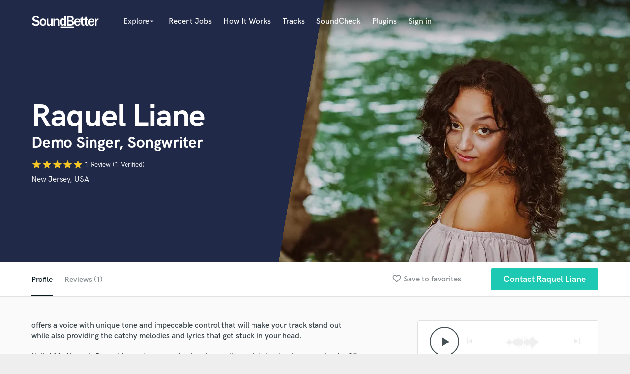

--- FILE ---
content_type: text/html; charset=utf-8
request_url: https://soundbetter.com/profiles/236885/schema_org?markup=product
body_size: 1096
content:
{"@context":"http://schema.org/","@type":"Product","image":"https://res.cloudinary.com/soundbetter/image/upload/c_fill,h_138,w_212/v1705034529/assets/photos/236885/sera_amor_look_back.jpg","name":"Raquel Liane","aggregateRating":{"@type":"AggregateRating","ratingValue":5.0,"reviewCount":1,"itemReviewed":"Raquel Liane"},"review":[{"@type":"Review","reviewRating":{"@type":"Rating","ratingValue":5.0,"worstRating":"1","bestRating":"5"},"author":{"@type":"Person","name":"Brian L."},"datePublished":"2024-01-12","reviewBody":"\"I listened to a LOT of voices on here before I found Raquel. She was exactly what I was looking for and it was a done deal when I checked her artist page on spotify. So much range! Raquel got right back to me, kept in touch during the process, checked in to make sure she was on the right track and delivered a perfect final product in just a few days. Highly recommend, her voice is gorgeous and work ethic is top notch!\""}],"description":"Hello! My Name is Raquel Liane. I am a professional recording artist that has been singing for 20 years and counting. My Musical Theatre background and classical training allows me the flexibility to cross over into different styles and genres as well as developing a voice or character for whatever the project calls for. I love to get creative with harmonies and have a very good ear. My professional wedding/corporate events singer experience ensures that you are working with a hardworking commercial singer with a crisp top 40 sound. While having experience testing my music and talent busking in the New York City subway lines, I have gained knowledge of what the average daily consumer responds well to and am confident I can bring a solid artistic track packed with emotion that will feed the soul while being easily digestible and enjoyable. Check out my EP Finding Love In Real Time on all streaming platforms and explore my writing style. Book me for top liner work, lyrics, vocal production, or vocals for your next demo!"}

--- FILE ---
content_type: text/html; charset=utf-8
request_url: https://www.google.com/recaptcha/api2/anchor?ar=1&k=6Ldz1-ISAAAAAC-cNJnj4siHO0Gswu3die0mxASV&co=aHR0cHM6Ly9zb3VuZGJldHRlci5jb206NDQz&hl=en&v=PoyoqOPhxBO7pBk68S4YbpHZ&size=normal&anchor-ms=20000&execute-ms=30000&cb=4x8f9b8zem3n
body_size: 49435
content:
<!DOCTYPE HTML><html dir="ltr" lang="en"><head><meta http-equiv="Content-Type" content="text/html; charset=UTF-8">
<meta http-equiv="X-UA-Compatible" content="IE=edge">
<title>reCAPTCHA</title>
<style type="text/css">
/* cyrillic-ext */
@font-face {
  font-family: 'Roboto';
  font-style: normal;
  font-weight: 400;
  font-stretch: 100%;
  src: url(//fonts.gstatic.com/s/roboto/v48/KFO7CnqEu92Fr1ME7kSn66aGLdTylUAMa3GUBHMdazTgWw.woff2) format('woff2');
  unicode-range: U+0460-052F, U+1C80-1C8A, U+20B4, U+2DE0-2DFF, U+A640-A69F, U+FE2E-FE2F;
}
/* cyrillic */
@font-face {
  font-family: 'Roboto';
  font-style: normal;
  font-weight: 400;
  font-stretch: 100%;
  src: url(//fonts.gstatic.com/s/roboto/v48/KFO7CnqEu92Fr1ME7kSn66aGLdTylUAMa3iUBHMdazTgWw.woff2) format('woff2');
  unicode-range: U+0301, U+0400-045F, U+0490-0491, U+04B0-04B1, U+2116;
}
/* greek-ext */
@font-face {
  font-family: 'Roboto';
  font-style: normal;
  font-weight: 400;
  font-stretch: 100%;
  src: url(//fonts.gstatic.com/s/roboto/v48/KFO7CnqEu92Fr1ME7kSn66aGLdTylUAMa3CUBHMdazTgWw.woff2) format('woff2');
  unicode-range: U+1F00-1FFF;
}
/* greek */
@font-face {
  font-family: 'Roboto';
  font-style: normal;
  font-weight: 400;
  font-stretch: 100%;
  src: url(//fonts.gstatic.com/s/roboto/v48/KFO7CnqEu92Fr1ME7kSn66aGLdTylUAMa3-UBHMdazTgWw.woff2) format('woff2');
  unicode-range: U+0370-0377, U+037A-037F, U+0384-038A, U+038C, U+038E-03A1, U+03A3-03FF;
}
/* math */
@font-face {
  font-family: 'Roboto';
  font-style: normal;
  font-weight: 400;
  font-stretch: 100%;
  src: url(//fonts.gstatic.com/s/roboto/v48/KFO7CnqEu92Fr1ME7kSn66aGLdTylUAMawCUBHMdazTgWw.woff2) format('woff2');
  unicode-range: U+0302-0303, U+0305, U+0307-0308, U+0310, U+0312, U+0315, U+031A, U+0326-0327, U+032C, U+032F-0330, U+0332-0333, U+0338, U+033A, U+0346, U+034D, U+0391-03A1, U+03A3-03A9, U+03B1-03C9, U+03D1, U+03D5-03D6, U+03F0-03F1, U+03F4-03F5, U+2016-2017, U+2034-2038, U+203C, U+2040, U+2043, U+2047, U+2050, U+2057, U+205F, U+2070-2071, U+2074-208E, U+2090-209C, U+20D0-20DC, U+20E1, U+20E5-20EF, U+2100-2112, U+2114-2115, U+2117-2121, U+2123-214F, U+2190, U+2192, U+2194-21AE, U+21B0-21E5, U+21F1-21F2, U+21F4-2211, U+2213-2214, U+2216-22FF, U+2308-230B, U+2310, U+2319, U+231C-2321, U+2336-237A, U+237C, U+2395, U+239B-23B7, U+23D0, U+23DC-23E1, U+2474-2475, U+25AF, U+25B3, U+25B7, U+25BD, U+25C1, U+25CA, U+25CC, U+25FB, U+266D-266F, U+27C0-27FF, U+2900-2AFF, U+2B0E-2B11, U+2B30-2B4C, U+2BFE, U+3030, U+FF5B, U+FF5D, U+1D400-1D7FF, U+1EE00-1EEFF;
}
/* symbols */
@font-face {
  font-family: 'Roboto';
  font-style: normal;
  font-weight: 400;
  font-stretch: 100%;
  src: url(//fonts.gstatic.com/s/roboto/v48/KFO7CnqEu92Fr1ME7kSn66aGLdTylUAMaxKUBHMdazTgWw.woff2) format('woff2');
  unicode-range: U+0001-000C, U+000E-001F, U+007F-009F, U+20DD-20E0, U+20E2-20E4, U+2150-218F, U+2190, U+2192, U+2194-2199, U+21AF, U+21E6-21F0, U+21F3, U+2218-2219, U+2299, U+22C4-22C6, U+2300-243F, U+2440-244A, U+2460-24FF, U+25A0-27BF, U+2800-28FF, U+2921-2922, U+2981, U+29BF, U+29EB, U+2B00-2BFF, U+4DC0-4DFF, U+FFF9-FFFB, U+10140-1018E, U+10190-1019C, U+101A0, U+101D0-101FD, U+102E0-102FB, U+10E60-10E7E, U+1D2C0-1D2D3, U+1D2E0-1D37F, U+1F000-1F0FF, U+1F100-1F1AD, U+1F1E6-1F1FF, U+1F30D-1F30F, U+1F315, U+1F31C, U+1F31E, U+1F320-1F32C, U+1F336, U+1F378, U+1F37D, U+1F382, U+1F393-1F39F, U+1F3A7-1F3A8, U+1F3AC-1F3AF, U+1F3C2, U+1F3C4-1F3C6, U+1F3CA-1F3CE, U+1F3D4-1F3E0, U+1F3ED, U+1F3F1-1F3F3, U+1F3F5-1F3F7, U+1F408, U+1F415, U+1F41F, U+1F426, U+1F43F, U+1F441-1F442, U+1F444, U+1F446-1F449, U+1F44C-1F44E, U+1F453, U+1F46A, U+1F47D, U+1F4A3, U+1F4B0, U+1F4B3, U+1F4B9, U+1F4BB, U+1F4BF, U+1F4C8-1F4CB, U+1F4D6, U+1F4DA, U+1F4DF, U+1F4E3-1F4E6, U+1F4EA-1F4ED, U+1F4F7, U+1F4F9-1F4FB, U+1F4FD-1F4FE, U+1F503, U+1F507-1F50B, U+1F50D, U+1F512-1F513, U+1F53E-1F54A, U+1F54F-1F5FA, U+1F610, U+1F650-1F67F, U+1F687, U+1F68D, U+1F691, U+1F694, U+1F698, U+1F6AD, U+1F6B2, U+1F6B9-1F6BA, U+1F6BC, U+1F6C6-1F6CF, U+1F6D3-1F6D7, U+1F6E0-1F6EA, U+1F6F0-1F6F3, U+1F6F7-1F6FC, U+1F700-1F7FF, U+1F800-1F80B, U+1F810-1F847, U+1F850-1F859, U+1F860-1F887, U+1F890-1F8AD, U+1F8B0-1F8BB, U+1F8C0-1F8C1, U+1F900-1F90B, U+1F93B, U+1F946, U+1F984, U+1F996, U+1F9E9, U+1FA00-1FA6F, U+1FA70-1FA7C, U+1FA80-1FA89, U+1FA8F-1FAC6, U+1FACE-1FADC, U+1FADF-1FAE9, U+1FAF0-1FAF8, U+1FB00-1FBFF;
}
/* vietnamese */
@font-face {
  font-family: 'Roboto';
  font-style: normal;
  font-weight: 400;
  font-stretch: 100%;
  src: url(//fonts.gstatic.com/s/roboto/v48/KFO7CnqEu92Fr1ME7kSn66aGLdTylUAMa3OUBHMdazTgWw.woff2) format('woff2');
  unicode-range: U+0102-0103, U+0110-0111, U+0128-0129, U+0168-0169, U+01A0-01A1, U+01AF-01B0, U+0300-0301, U+0303-0304, U+0308-0309, U+0323, U+0329, U+1EA0-1EF9, U+20AB;
}
/* latin-ext */
@font-face {
  font-family: 'Roboto';
  font-style: normal;
  font-weight: 400;
  font-stretch: 100%;
  src: url(//fonts.gstatic.com/s/roboto/v48/KFO7CnqEu92Fr1ME7kSn66aGLdTylUAMa3KUBHMdazTgWw.woff2) format('woff2');
  unicode-range: U+0100-02BA, U+02BD-02C5, U+02C7-02CC, U+02CE-02D7, U+02DD-02FF, U+0304, U+0308, U+0329, U+1D00-1DBF, U+1E00-1E9F, U+1EF2-1EFF, U+2020, U+20A0-20AB, U+20AD-20C0, U+2113, U+2C60-2C7F, U+A720-A7FF;
}
/* latin */
@font-face {
  font-family: 'Roboto';
  font-style: normal;
  font-weight: 400;
  font-stretch: 100%;
  src: url(//fonts.gstatic.com/s/roboto/v48/KFO7CnqEu92Fr1ME7kSn66aGLdTylUAMa3yUBHMdazQ.woff2) format('woff2');
  unicode-range: U+0000-00FF, U+0131, U+0152-0153, U+02BB-02BC, U+02C6, U+02DA, U+02DC, U+0304, U+0308, U+0329, U+2000-206F, U+20AC, U+2122, U+2191, U+2193, U+2212, U+2215, U+FEFF, U+FFFD;
}
/* cyrillic-ext */
@font-face {
  font-family: 'Roboto';
  font-style: normal;
  font-weight: 500;
  font-stretch: 100%;
  src: url(//fonts.gstatic.com/s/roboto/v48/KFO7CnqEu92Fr1ME7kSn66aGLdTylUAMa3GUBHMdazTgWw.woff2) format('woff2');
  unicode-range: U+0460-052F, U+1C80-1C8A, U+20B4, U+2DE0-2DFF, U+A640-A69F, U+FE2E-FE2F;
}
/* cyrillic */
@font-face {
  font-family: 'Roboto';
  font-style: normal;
  font-weight: 500;
  font-stretch: 100%;
  src: url(//fonts.gstatic.com/s/roboto/v48/KFO7CnqEu92Fr1ME7kSn66aGLdTylUAMa3iUBHMdazTgWw.woff2) format('woff2');
  unicode-range: U+0301, U+0400-045F, U+0490-0491, U+04B0-04B1, U+2116;
}
/* greek-ext */
@font-face {
  font-family: 'Roboto';
  font-style: normal;
  font-weight: 500;
  font-stretch: 100%;
  src: url(//fonts.gstatic.com/s/roboto/v48/KFO7CnqEu92Fr1ME7kSn66aGLdTylUAMa3CUBHMdazTgWw.woff2) format('woff2');
  unicode-range: U+1F00-1FFF;
}
/* greek */
@font-face {
  font-family: 'Roboto';
  font-style: normal;
  font-weight: 500;
  font-stretch: 100%;
  src: url(//fonts.gstatic.com/s/roboto/v48/KFO7CnqEu92Fr1ME7kSn66aGLdTylUAMa3-UBHMdazTgWw.woff2) format('woff2');
  unicode-range: U+0370-0377, U+037A-037F, U+0384-038A, U+038C, U+038E-03A1, U+03A3-03FF;
}
/* math */
@font-face {
  font-family: 'Roboto';
  font-style: normal;
  font-weight: 500;
  font-stretch: 100%;
  src: url(//fonts.gstatic.com/s/roboto/v48/KFO7CnqEu92Fr1ME7kSn66aGLdTylUAMawCUBHMdazTgWw.woff2) format('woff2');
  unicode-range: U+0302-0303, U+0305, U+0307-0308, U+0310, U+0312, U+0315, U+031A, U+0326-0327, U+032C, U+032F-0330, U+0332-0333, U+0338, U+033A, U+0346, U+034D, U+0391-03A1, U+03A3-03A9, U+03B1-03C9, U+03D1, U+03D5-03D6, U+03F0-03F1, U+03F4-03F5, U+2016-2017, U+2034-2038, U+203C, U+2040, U+2043, U+2047, U+2050, U+2057, U+205F, U+2070-2071, U+2074-208E, U+2090-209C, U+20D0-20DC, U+20E1, U+20E5-20EF, U+2100-2112, U+2114-2115, U+2117-2121, U+2123-214F, U+2190, U+2192, U+2194-21AE, U+21B0-21E5, U+21F1-21F2, U+21F4-2211, U+2213-2214, U+2216-22FF, U+2308-230B, U+2310, U+2319, U+231C-2321, U+2336-237A, U+237C, U+2395, U+239B-23B7, U+23D0, U+23DC-23E1, U+2474-2475, U+25AF, U+25B3, U+25B7, U+25BD, U+25C1, U+25CA, U+25CC, U+25FB, U+266D-266F, U+27C0-27FF, U+2900-2AFF, U+2B0E-2B11, U+2B30-2B4C, U+2BFE, U+3030, U+FF5B, U+FF5D, U+1D400-1D7FF, U+1EE00-1EEFF;
}
/* symbols */
@font-face {
  font-family: 'Roboto';
  font-style: normal;
  font-weight: 500;
  font-stretch: 100%;
  src: url(//fonts.gstatic.com/s/roboto/v48/KFO7CnqEu92Fr1ME7kSn66aGLdTylUAMaxKUBHMdazTgWw.woff2) format('woff2');
  unicode-range: U+0001-000C, U+000E-001F, U+007F-009F, U+20DD-20E0, U+20E2-20E4, U+2150-218F, U+2190, U+2192, U+2194-2199, U+21AF, U+21E6-21F0, U+21F3, U+2218-2219, U+2299, U+22C4-22C6, U+2300-243F, U+2440-244A, U+2460-24FF, U+25A0-27BF, U+2800-28FF, U+2921-2922, U+2981, U+29BF, U+29EB, U+2B00-2BFF, U+4DC0-4DFF, U+FFF9-FFFB, U+10140-1018E, U+10190-1019C, U+101A0, U+101D0-101FD, U+102E0-102FB, U+10E60-10E7E, U+1D2C0-1D2D3, U+1D2E0-1D37F, U+1F000-1F0FF, U+1F100-1F1AD, U+1F1E6-1F1FF, U+1F30D-1F30F, U+1F315, U+1F31C, U+1F31E, U+1F320-1F32C, U+1F336, U+1F378, U+1F37D, U+1F382, U+1F393-1F39F, U+1F3A7-1F3A8, U+1F3AC-1F3AF, U+1F3C2, U+1F3C4-1F3C6, U+1F3CA-1F3CE, U+1F3D4-1F3E0, U+1F3ED, U+1F3F1-1F3F3, U+1F3F5-1F3F7, U+1F408, U+1F415, U+1F41F, U+1F426, U+1F43F, U+1F441-1F442, U+1F444, U+1F446-1F449, U+1F44C-1F44E, U+1F453, U+1F46A, U+1F47D, U+1F4A3, U+1F4B0, U+1F4B3, U+1F4B9, U+1F4BB, U+1F4BF, U+1F4C8-1F4CB, U+1F4D6, U+1F4DA, U+1F4DF, U+1F4E3-1F4E6, U+1F4EA-1F4ED, U+1F4F7, U+1F4F9-1F4FB, U+1F4FD-1F4FE, U+1F503, U+1F507-1F50B, U+1F50D, U+1F512-1F513, U+1F53E-1F54A, U+1F54F-1F5FA, U+1F610, U+1F650-1F67F, U+1F687, U+1F68D, U+1F691, U+1F694, U+1F698, U+1F6AD, U+1F6B2, U+1F6B9-1F6BA, U+1F6BC, U+1F6C6-1F6CF, U+1F6D3-1F6D7, U+1F6E0-1F6EA, U+1F6F0-1F6F3, U+1F6F7-1F6FC, U+1F700-1F7FF, U+1F800-1F80B, U+1F810-1F847, U+1F850-1F859, U+1F860-1F887, U+1F890-1F8AD, U+1F8B0-1F8BB, U+1F8C0-1F8C1, U+1F900-1F90B, U+1F93B, U+1F946, U+1F984, U+1F996, U+1F9E9, U+1FA00-1FA6F, U+1FA70-1FA7C, U+1FA80-1FA89, U+1FA8F-1FAC6, U+1FACE-1FADC, U+1FADF-1FAE9, U+1FAF0-1FAF8, U+1FB00-1FBFF;
}
/* vietnamese */
@font-face {
  font-family: 'Roboto';
  font-style: normal;
  font-weight: 500;
  font-stretch: 100%;
  src: url(//fonts.gstatic.com/s/roboto/v48/KFO7CnqEu92Fr1ME7kSn66aGLdTylUAMa3OUBHMdazTgWw.woff2) format('woff2');
  unicode-range: U+0102-0103, U+0110-0111, U+0128-0129, U+0168-0169, U+01A0-01A1, U+01AF-01B0, U+0300-0301, U+0303-0304, U+0308-0309, U+0323, U+0329, U+1EA0-1EF9, U+20AB;
}
/* latin-ext */
@font-face {
  font-family: 'Roboto';
  font-style: normal;
  font-weight: 500;
  font-stretch: 100%;
  src: url(//fonts.gstatic.com/s/roboto/v48/KFO7CnqEu92Fr1ME7kSn66aGLdTylUAMa3KUBHMdazTgWw.woff2) format('woff2');
  unicode-range: U+0100-02BA, U+02BD-02C5, U+02C7-02CC, U+02CE-02D7, U+02DD-02FF, U+0304, U+0308, U+0329, U+1D00-1DBF, U+1E00-1E9F, U+1EF2-1EFF, U+2020, U+20A0-20AB, U+20AD-20C0, U+2113, U+2C60-2C7F, U+A720-A7FF;
}
/* latin */
@font-face {
  font-family: 'Roboto';
  font-style: normal;
  font-weight: 500;
  font-stretch: 100%;
  src: url(//fonts.gstatic.com/s/roboto/v48/KFO7CnqEu92Fr1ME7kSn66aGLdTylUAMa3yUBHMdazQ.woff2) format('woff2');
  unicode-range: U+0000-00FF, U+0131, U+0152-0153, U+02BB-02BC, U+02C6, U+02DA, U+02DC, U+0304, U+0308, U+0329, U+2000-206F, U+20AC, U+2122, U+2191, U+2193, U+2212, U+2215, U+FEFF, U+FFFD;
}
/* cyrillic-ext */
@font-face {
  font-family: 'Roboto';
  font-style: normal;
  font-weight: 900;
  font-stretch: 100%;
  src: url(//fonts.gstatic.com/s/roboto/v48/KFO7CnqEu92Fr1ME7kSn66aGLdTylUAMa3GUBHMdazTgWw.woff2) format('woff2');
  unicode-range: U+0460-052F, U+1C80-1C8A, U+20B4, U+2DE0-2DFF, U+A640-A69F, U+FE2E-FE2F;
}
/* cyrillic */
@font-face {
  font-family: 'Roboto';
  font-style: normal;
  font-weight: 900;
  font-stretch: 100%;
  src: url(//fonts.gstatic.com/s/roboto/v48/KFO7CnqEu92Fr1ME7kSn66aGLdTylUAMa3iUBHMdazTgWw.woff2) format('woff2');
  unicode-range: U+0301, U+0400-045F, U+0490-0491, U+04B0-04B1, U+2116;
}
/* greek-ext */
@font-face {
  font-family: 'Roboto';
  font-style: normal;
  font-weight: 900;
  font-stretch: 100%;
  src: url(//fonts.gstatic.com/s/roboto/v48/KFO7CnqEu92Fr1ME7kSn66aGLdTylUAMa3CUBHMdazTgWw.woff2) format('woff2');
  unicode-range: U+1F00-1FFF;
}
/* greek */
@font-face {
  font-family: 'Roboto';
  font-style: normal;
  font-weight: 900;
  font-stretch: 100%;
  src: url(//fonts.gstatic.com/s/roboto/v48/KFO7CnqEu92Fr1ME7kSn66aGLdTylUAMa3-UBHMdazTgWw.woff2) format('woff2');
  unicode-range: U+0370-0377, U+037A-037F, U+0384-038A, U+038C, U+038E-03A1, U+03A3-03FF;
}
/* math */
@font-face {
  font-family: 'Roboto';
  font-style: normal;
  font-weight: 900;
  font-stretch: 100%;
  src: url(//fonts.gstatic.com/s/roboto/v48/KFO7CnqEu92Fr1ME7kSn66aGLdTylUAMawCUBHMdazTgWw.woff2) format('woff2');
  unicode-range: U+0302-0303, U+0305, U+0307-0308, U+0310, U+0312, U+0315, U+031A, U+0326-0327, U+032C, U+032F-0330, U+0332-0333, U+0338, U+033A, U+0346, U+034D, U+0391-03A1, U+03A3-03A9, U+03B1-03C9, U+03D1, U+03D5-03D6, U+03F0-03F1, U+03F4-03F5, U+2016-2017, U+2034-2038, U+203C, U+2040, U+2043, U+2047, U+2050, U+2057, U+205F, U+2070-2071, U+2074-208E, U+2090-209C, U+20D0-20DC, U+20E1, U+20E5-20EF, U+2100-2112, U+2114-2115, U+2117-2121, U+2123-214F, U+2190, U+2192, U+2194-21AE, U+21B0-21E5, U+21F1-21F2, U+21F4-2211, U+2213-2214, U+2216-22FF, U+2308-230B, U+2310, U+2319, U+231C-2321, U+2336-237A, U+237C, U+2395, U+239B-23B7, U+23D0, U+23DC-23E1, U+2474-2475, U+25AF, U+25B3, U+25B7, U+25BD, U+25C1, U+25CA, U+25CC, U+25FB, U+266D-266F, U+27C0-27FF, U+2900-2AFF, U+2B0E-2B11, U+2B30-2B4C, U+2BFE, U+3030, U+FF5B, U+FF5D, U+1D400-1D7FF, U+1EE00-1EEFF;
}
/* symbols */
@font-face {
  font-family: 'Roboto';
  font-style: normal;
  font-weight: 900;
  font-stretch: 100%;
  src: url(//fonts.gstatic.com/s/roboto/v48/KFO7CnqEu92Fr1ME7kSn66aGLdTylUAMaxKUBHMdazTgWw.woff2) format('woff2');
  unicode-range: U+0001-000C, U+000E-001F, U+007F-009F, U+20DD-20E0, U+20E2-20E4, U+2150-218F, U+2190, U+2192, U+2194-2199, U+21AF, U+21E6-21F0, U+21F3, U+2218-2219, U+2299, U+22C4-22C6, U+2300-243F, U+2440-244A, U+2460-24FF, U+25A0-27BF, U+2800-28FF, U+2921-2922, U+2981, U+29BF, U+29EB, U+2B00-2BFF, U+4DC0-4DFF, U+FFF9-FFFB, U+10140-1018E, U+10190-1019C, U+101A0, U+101D0-101FD, U+102E0-102FB, U+10E60-10E7E, U+1D2C0-1D2D3, U+1D2E0-1D37F, U+1F000-1F0FF, U+1F100-1F1AD, U+1F1E6-1F1FF, U+1F30D-1F30F, U+1F315, U+1F31C, U+1F31E, U+1F320-1F32C, U+1F336, U+1F378, U+1F37D, U+1F382, U+1F393-1F39F, U+1F3A7-1F3A8, U+1F3AC-1F3AF, U+1F3C2, U+1F3C4-1F3C6, U+1F3CA-1F3CE, U+1F3D4-1F3E0, U+1F3ED, U+1F3F1-1F3F3, U+1F3F5-1F3F7, U+1F408, U+1F415, U+1F41F, U+1F426, U+1F43F, U+1F441-1F442, U+1F444, U+1F446-1F449, U+1F44C-1F44E, U+1F453, U+1F46A, U+1F47D, U+1F4A3, U+1F4B0, U+1F4B3, U+1F4B9, U+1F4BB, U+1F4BF, U+1F4C8-1F4CB, U+1F4D6, U+1F4DA, U+1F4DF, U+1F4E3-1F4E6, U+1F4EA-1F4ED, U+1F4F7, U+1F4F9-1F4FB, U+1F4FD-1F4FE, U+1F503, U+1F507-1F50B, U+1F50D, U+1F512-1F513, U+1F53E-1F54A, U+1F54F-1F5FA, U+1F610, U+1F650-1F67F, U+1F687, U+1F68D, U+1F691, U+1F694, U+1F698, U+1F6AD, U+1F6B2, U+1F6B9-1F6BA, U+1F6BC, U+1F6C6-1F6CF, U+1F6D3-1F6D7, U+1F6E0-1F6EA, U+1F6F0-1F6F3, U+1F6F7-1F6FC, U+1F700-1F7FF, U+1F800-1F80B, U+1F810-1F847, U+1F850-1F859, U+1F860-1F887, U+1F890-1F8AD, U+1F8B0-1F8BB, U+1F8C0-1F8C1, U+1F900-1F90B, U+1F93B, U+1F946, U+1F984, U+1F996, U+1F9E9, U+1FA00-1FA6F, U+1FA70-1FA7C, U+1FA80-1FA89, U+1FA8F-1FAC6, U+1FACE-1FADC, U+1FADF-1FAE9, U+1FAF0-1FAF8, U+1FB00-1FBFF;
}
/* vietnamese */
@font-face {
  font-family: 'Roboto';
  font-style: normal;
  font-weight: 900;
  font-stretch: 100%;
  src: url(//fonts.gstatic.com/s/roboto/v48/KFO7CnqEu92Fr1ME7kSn66aGLdTylUAMa3OUBHMdazTgWw.woff2) format('woff2');
  unicode-range: U+0102-0103, U+0110-0111, U+0128-0129, U+0168-0169, U+01A0-01A1, U+01AF-01B0, U+0300-0301, U+0303-0304, U+0308-0309, U+0323, U+0329, U+1EA0-1EF9, U+20AB;
}
/* latin-ext */
@font-face {
  font-family: 'Roboto';
  font-style: normal;
  font-weight: 900;
  font-stretch: 100%;
  src: url(//fonts.gstatic.com/s/roboto/v48/KFO7CnqEu92Fr1ME7kSn66aGLdTylUAMa3KUBHMdazTgWw.woff2) format('woff2');
  unicode-range: U+0100-02BA, U+02BD-02C5, U+02C7-02CC, U+02CE-02D7, U+02DD-02FF, U+0304, U+0308, U+0329, U+1D00-1DBF, U+1E00-1E9F, U+1EF2-1EFF, U+2020, U+20A0-20AB, U+20AD-20C0, U+2113, U+2C60-2C7F, U+A720-A7FF;
}
/* latin */
@font-face {
  font-family: 'Roboto';
  font-style: normal;
  font-weight: 900;
  font-stretch: 100%;
  src: url(//fonts.gstatic.com/s/roboto/v48/KFO7CnqEu92Fr1ME7kSn66aGLdTylUAMa3yUBHMdazQ.woff2) format('woff2');
  unicode-range: U+0000-00FF, U+0131, U+0152-0153, U+02BB-02BC, U+02C6, U+02DA, U+02DC, U+0304, U+0308, U+0329, U+2000-206F, U+20AC, U+2122, U+2191, U+2193, U+2212, U+2215, U+FEFF, U+FFFD;
}

</style>
<link rel="stylesheet" type="text/css" href="https://www.gstatic.com/recaptcha/releases/PoyoqOPhxBO7pBk68S4YbpHZ/styles__ltr.css">
<script nonce="3D15DI6PvXbx7Tnbel6kzQ" type="text/javascript">window['__recaptcha_api'] = 'https://www.google.com/recaptcha/api2/';</script>
<script type="text/javascript" src="https://www.gstatic.com/recaptcha/releases/PoyoqOPhxBO7pBk68S4YbpHZ/recaptcha__en.js" nonce="3D15DI6PvXbx7Tnbel6kzQ">
      
    </script></head>
<body><div id="rc-anchor-alert" class="rc-anchor-alert"></div>
<input type="hidden" id="recaptcha-token" value="[base64]">
<script type="text/javascript" nonce="3D15DI6PvXbx7Tnbel6kzQ">
      recaptcha.anchor.Main.init("[\x22ainput\x22,[\x22bgdata\x22,\x22\x22,\[base64]/[base64]/MjU1Ong/[base64]/[base64]/[base64]/[base64]/[base64]/[base64]/[base64]/[base64]/[base64]/[base64]/[base64]/[base64]/[base64]/[base64]/[base64]\\u003d\x22,\[base64]\\u003d\\u003d\x22,\x22TxNPNcKLwqDDqGgWaHA/wpc8OmbDpFvCnCl6U8O6w7M8w6nCuH3DiErCpzXDnHDCjCfDjsKXScKcXBoAw4AgCShpw68Rw74BBMKlLgEmfUU1NA8Xwr7CtmrDjwrCrsOmw6EvwoImw6zDisKLw71sRMO1wqvDu8OECB7CnmbDg8KlwqA8wog0w4Q/BF7CtWB3w6cOfzrCosOpEsOKcnnCum0YIMOawr07dW89HcODw4bClCUvwobDtMKWw4vDjMOuDRtWR8KSwrzCssOVXj/Cg8Ofw4PChCfCqsOIwqHCtsKVwohVPgHCrMKGUcOzaiLCq8K0wrPClj8nwonDl1wTwoDCswwAwoXCoMKlwqFmw6QVwpfDmcKdSsODwo3Dqidaw4Eqwr9Fw4LDqcKtw7EXw7JjKMOKJCzDhF/DosOow50Rw7gQw6k4w4offBZFA8K6MsKbwpUhIF7DpwvDmcOVQ1klEsK+EVxmw4sRw5HDicOqw6rCqcK0BMKqZMOKX0jDrcK2J8Kdw5jCncOSCsOfwqXCl2fDg2/DrQzDqio5GcKyB8O1QT3DgcKLKlwbw4zCtD7Cjmkxwr/DvMKcw7Iawq3CuMOGOcKKNMKQKMOGwrMSET7CqXpHYg7CtcOWahE+P8KDwosvwpklQcOPw4pXw71fwoJTVcOBO8K8w7NdVTZuw5xHwoHCucOOW8OjZT/CjsOUw5dNw6/[base64]/Dtk3DgnnDpcOfwrTCnT9YPcKjwqfCghTCinfCqsKLwpjDmsOKZ0lrME7DokUbSz9EI8OdworCq3hsU1ZzcTHCvcKcbsO5fMOWOMKMP8Ojwpd6KgXDsMO0HVTDjsKvw5gCF8O/w5d4wpTCjHdKwpLDulU4IMOUbsOdQcOgWlfCj1XDpyt7wpXDuR/CmF8yFVTDu8K2OcOOSy/DrEdqKcKVwqt8MgnCvBZLw5p9w5rCncO5wrZTXWzCpjXCvSgtw5fDkj0rwr/Dm19Zwo/CjUlAw7LCnCs/wrwXw5cJwo0Lw516w5YhIcKcwpjDv0XCmcO6I8KEb8KywrzCgTBRSSEOWcKDw4TCv8OGHMKGwohIwoAREShaworCpl4Aw7fCmCxcw7vContLw5EJw47DlgUuwpcZw6TCnsKtbnzDpwZPacOIZ8KLwo3CvMOcdgs+NsOhw67CignDlcKaw6/DnMO7d8KRPy0UfDIfw47CqHV4w4/DrMKIwphqwq0pwrjCoinCq8ORVsKQwpNoexssFsO8wpY2wp/[base64]/w7bCpT/[base64]/DAnDpMOoIsOOw57Di8OSw6lTw6zCjMKxwrPDhcKxAGrDhwMgw43Cj17Ch0XDvsOUw5sND8KpacKdbnzDhRANw6XDj8O5w7pTw6DDisKcwrzCqFMMBcOrwr/DkcKUw6l+fcOEUm/DjMOCKCfDs8Kmf8Kkf3cvQTl8w6g9HUZmVsOvTsOrw6LDqsKtw6YFU8K3acK+VxpoNsOIw7zDlVrClXXCqXTColZjAcKWWsKIw4JFw717wrMvFH/ChMK8VSzDm8KmVsKjw4ULw4wyBMKow7nCi8ORwqrDsjLDjcKow5zDosKeSk3CjisfVMOFwr/DmsKRwrVRMSoSDT7CmwpOwoPCqUIJw67CmMOEw5TCh8OswqzDsGLDtsOVw57DqkPCpHbCtsKhNgpvwqdrZ3rChsOLw6zCiHXDr3fDnsObHiBNwocWw7QObgslSl4hWBRbJsKPF8ORG8KJwrLClRfDg8OYw4dWRA1TDnnCr18Jw4/[base64]/[base64]/[base64]/[base64]/DlUplw5siwpkcw7fDnsKYwqfDqcOdwrcrPcOWw57ClCHDgsOUbl7CtWnCvsOtAl3CtsKnf0nCv8OzwokVFSoDwrTDp24oVcOMVMOfwoHDpTzCmcKaYMOtwp/Dvgp4BhDCmy7DjsK+wp1cwo3CocOswrbDkTvDg8KCw4LClzkowqfCvCbDqMKPHysWG1zDs8OMejvDksKGwqYIw6/CukBOw7Z+w7/[base64]/DqcKHw7fCrMK8wql0wpFUQDrDtHo+w4jCiMKuV8KIwoXCucKPwoEiOcOeEMK6wqBow68Fc0QyfE3CjcOjw5fDtlrCh2TDkRfCjUIEBwAYQinCiMKPcGkNw7LCucKGwrx0K8Ovw7JQSSzCgkwtw4/CvsKVw73Dp2QKYwjCrmh6wq9RKsODwpjDkDDDmMONw4g/woxPw5Ftw5hdwpfDmsORwqbCqMOgDMO9wpVpw7HDpQI6XMKgGcKxw7zDusO8wqLDncKWQ8Kgw7HCrwlPwrx5wrBUeBDDuGHDlB0/RTMLw6VpOMOkbMOyw7dRLMKUEMOKaCoiw7XCicKvwoHDlGvDjCLDkDRxw4BWwr5rw7zClXtAwqXDhRktPcOGwrVqwrnDtsK4w449w5EpeMKnA1LDrk5/B8KoFCYcwrrCqcOMY8OyFSEpw79GO8KKFMOGwrdYw7rCnsKFDw07w4EAwovCmhTCocOkfsOKIRnDiMKmwqZqw6QPw5/DiWfDgnlFw5YEdgzDuhE1NsOVwprDv24fw5PCjMO/QkIww4nCoMOhwoHDmMOZThB0wrQPw5bClRRibC/DsEbCo8O7wqnCrj1kIsKBNMOXwojDlivCjV3CpMK0AVgewq1GPkXDvsOnDsONw7DCtEzClsOiw4IqTxtKw7LCnMO0wpUgw5nDo0fDmTXDhWk1w7PDo8Kuw7/DkMKQw4zCrSsqw4UxecKUCGXCoybDiGEpwqUgClUdOsKywrhvLn0YR1TCtxzCpMKIKMKEKELDtj13w79Lw6rCgWVJw5hBPCTCrcKgwoFOw53CmsOiXXocwrXDosKdw6hBKcOnw5dow5/DocOiwqUnw4Jcw5PChMOKQzzDjRDClcOZRVtOwrNiBEfCo8K8DcKNw6l3wo9Lw6LDn8KBw51rwqfCusOgw7LCj0NgRi/CjcOEwq3CuxdCw6ZowqrCt2B7wrHDoWnDp8K6wrFGwoPCqcOmwpshVsO8LcODwpDDqMKLwqNGf14WwotAwrrCi3nCgTpSGQoFFnLCmsKlfsKXwoN1I8OnW8KcTRhtQcO6cwNawrE/[base64]/wqteCnBBw6/DlyPDsMO5YEBYwq4OC2XDtcObworCvsOYwozCssKIwrXDvwAowpnChlvCsMKKwq4dETHDnMKZwq7CqcKew6FgwpHDlU91djfCmw7CvGt9MWbDkTUHwp7CqxA6JMOrG1xYcMKFwovDqsKdw6vChm8TW8O4IcKxJMO7w7wSLsKSLsKxwqbDnx/CocKPw5d6worDthoNICfCgcKOwqUnRTg9wodnw7NhFcKPw7vCn2Y3w5EZNFLDicKhw7xtw6vDncKDW8KcSzNhKSVwSMOiwoDCjMK5Gx5jw6kpw5PDrMOJw54Kw7PDkA14w5fCqxHDm1LCu8KAwoAPwpvCm8OCw6wdw6/Dr8OXw6/[base64]/w5XCnVtAHcKLw6zDlsKtwp1GwqbDlSAyVMKjeAshDsOJw443PMO/VMOwHFzCp1FGPMOyfi7Dh8KwJ3XCtcOaw53DvcKEGsOywqTDpWvCssOcw5nDph3DiFLDjsOFFsKFw4wGSBdkw5ATDgMQw5bDgsKaw6DDq8ObwoXDh8KXw7gNWcO4w4XCj8OGw7A+aAjDmXk9LV0iwp4xw4Bewo/CvFbDum0zOybDusOqb33CpyvDjsKQHhzClcKZw4vClsKmO3dNI35BKsK+w6Q3KSzCrFdVw7jDpkZnw4gvwqnDl8O6IsOgw6LDpMKxBEHChMOnWMKpwrpjw7XDpsKKDkXDlmIbw6PDu2ErcMKMQ2lyw6DCvsOWw47Ci8KDWn/DuD0ldMOgDsKySsOTw41/IArDtsOXw7bDi8OkwpXDkcKhw5QCDsKMwrfDncKwUhjCvsOPXcOcw6lnwrvCkMKCw65bEsOwB8KFwrELwqrCjMKFZDzDnsKTw6LDhVcLwow5Y8KxwrhjfyzDg8OQNnZDw4DCj1o9w6nDmlrDigzCjEfDrQJ4wq/CuMKnw47Cv8KBwqN1U8KzbcO9VMOCJWXCkMOkGQpXw5fDvmxSw7kueiVfJxc5wqHCqsKAwpTCp8K9w6powoJJZBMxwqBATArCs8OiwoLDgMK2w5vDlAfCtGcHw57CmsOMBsKVQgLDpQnCm0fDvMOkQyYDF2PCkB/Cs8Kjw4VdFXt+w6DCnjE8NATCtiTCi1USRDjCmcO6YMOpVwsTwotqJ8KJw7UtcHszRcOhw4vCpsKWETdRw7jDocKuMFUXdcOhCcOHWzbCi3UOwqTDjMOUwo0WfC3CiMKAe8KrAUzDjBHCmMKSOwk/AkHCnsKCwqx3wokAMsOQTcOUwqTCjcOWPkRPwpxKfMORH8Kow7LCv2ZVMMKwwp9+Gx8iJ8OYw5nChHrDgsOTw5DDi8Kzw6vChsK3I8KHZG8YJFDDmsKjw5JPHcOpw6/Cl03Dg8Obw6HClsKqw4TDjsKRw5HDsMKrwpEew71HwpXCqMOcXFDDvcOFMx5Cwo5VJQNOw4nDjVXDiXnDt8OZwpQAG3zCmRREw6/[base64]/[base64]/[base64]/wooEw7PCkhY2w5bCmsOdwonDucO5wr/CgcKLLMK8GsKqYzEldMO5CMKcJsKOw5ADwpd/[base64]/CssK/dUl8w4E4w6fDhUjDlm/DtsKcw7AcQ3LDn0zDlcKNW8OHc8OBTcOYMyLClydMwo9fZsKfCR1kZxVGwpbCh8KhNG7CkMOCw4LCj8OSAEVmQHDDscKxdcKbd3w0LhgdwpLCigEpwrbDgsO/WDgmw4TDqMKPwoRXw48fw5bCh0JxwrI4EChuw5fDp8KKwrXDsjjDgjtZLcKeGMOyw5bDmMOAw7EyPXFUTDo5YMOrcsKKF8OyBEnChMKXRcK3KMKfwpDDpB3CgCNvYUAnw7TDmMOhLiTCp8KKFUbCtsKdTSLDognDg1/[base64]/w4rCtsKOwoMhw4FgF8KkwprCl8K5Ul7Ctjh7wp/[base64]/[base64]/Cq3TDmcKAGEnDisKJGMKtV8O6JH9Tw7DCq0XDpiEHw63CnMOYwqQMKMK6CT9RHcKxw5gpw6fCm8OWQMKacgxdwoPDmmXCoAs3dxvDqMOuwrhZw7JqwqjCui7Cv8OIW8Oswp17BcOXXMO3w6fDszJgI8KCbx/CvA/Dhmsye8Osw63Dq24hccKQwo1lBMO+TDHCkMKdBMKDbsO5OQzDvcOgP8OORmVVOjfDl8KoMsOFwqNzXTU1w4cSBcKhw4vCscK1LsK9w6wAcnvDoFbCnw9TMMO4EsOdw5bDpRzDqcKKMcOoB2DCtcOkK0MyRDLCnzPCtsOLw7LDtQLDgkNtw7B2YD4JDkVkWcOtwrDCvj/ClyHDksO2wq0wwoxTwrYAIcKLPsOuw4NLUiZXQGbDp0g5O8OMw4h3wrbCqsOrfsOJwobDncOhwrfCkMKxAsK9wrNceMKWwpvCuMOAwqDDr8OBw5c0D8KcUsOkw5HDr8KNw7wcw4/DlsOtGRwABkVTwrNBEHQbw65Ew5UwaGXChcKmw7J1wr9cRDrClMO7TBHCsB8HwrLCnMKccjfCvwENwq/Do8Kew6bDjsKqwrcgwp13BGtSMsOww67DtzfCnkpMGQ/DocOtYsO6wpLDkcOqw4TCjsKBwpjCrQ4EwpgcX8OqFsO8w6HCuGw1wqA+HMKyFsKZw7TDisOyw55uYsKUw5I3DcKcLRFgwp/DsMO6wpfDmlMiWVA3VsKCwpnCuz5iw7xEW8OCwoszWcKRwqjDrlVLwocdwrRAwo45wrHCk2LClcKmIgHCpE3Dn8KCEgDCgMK3e1nChsOTfEwiw5LCtGbDkcODWMKAbznCvMONw4/Dn8KBwp7DnGIcf152QcKwPAdQwp1FWsODwpFLdHIhw6vCigATBWV5w77DosOeHsOiw7hIw4Ipw5g+wqPDv0ZmOBQLJS9UMWjCvcOlGy0LfU3DrHPDjxTDjsONYWBAIxAqZcKdw57Dp1hIMxkzw5TDocO/PMOuw54VbMOrJVMSPUrCvcKhEmjCsgZ7DcKEw7TCgsKgMsK+BsOrDT/Dt8Kcwr/DtCfDrEpjS8Onwo/CqcORwrppw44cw4XCrGTDuhQuK8OiwofCt8KIDhhdesKowqJ9w7rDvgTCrcKtE3Qow6hhwqw9Z8OdfwYwPMOUbcOxwqDCgCNFw6lcwprDgWRFwoUew7/CpcKRfMKOw73DhgBOw45nHB4lw5vDp8KWw4fDtsKSUxLDil7Cj8KnRAc0LlHDkMKScsKDc05aKlRpSnnCvMO7IFE3FmxKwq7DhgjDgsKHwolbw5rCnVg8wrwQwolRZHDDq8K+KMO0wrrDh8K7dMOiV8OcERdAFXx9EhB7wqjCpErCjFkJIC/DksKbE3nDqcKJXmHCoisCbsKaaC7Dh8KTwofDlEMQYcKta8OywpoKwqnCscKePRQWwoPCl8K0woMWbAPCs8Kgw4NDw5bCi8OQJMOTSyVWwrnDpcO/w69hwoPDhn7DsykjL8KFwpE5IUIlP8KvWsO6wrTDmMKJw4XDhsKsw6pmwrnCh8OgBsOhM8OBcD7CiMOwwq1uwpAjwrUTbC3CvRPCqgR6EcOqF1DDqMKsLMK/bi/[base64]/DpMKtwrZJKGvDlcKfwrrDliNdw5zDicKpHMKYw7TDrD/DpsOGwrLDtsKIwpvDjMOGwpbDrFzDkMO9w48qYARjwpPClcOuw4TDtCU5NTPCimRkbcK4IsOOwpLDicOpwo96wqMcVsOBZgjCiyTDtwPCisKNIcK2w6RvK8K5ZsOLwpbCisOJNcOkfsKuw4vCgUUXD8K6Tx/[base64]/[base64]/e8KXCXDCsGgPw49Kw5bClcK7wp/Cu8KEdcKAw6JvwpIMwqTCh8KHSmpvRHV4w4xewpkewqLCmcOcwo7DiRzCsF7CqcK9WRvCmcKkGMOPP8KwdsK/QgfDp8ObwqoRwrzCg3NHBj3Ch8KiwqIwT8KzSE/CkTrDlH0UwrlDTzBhwp8YRsKVMVXCsyXCjcODw6tdwpY2w5zCi1jDrMKIwpF+wqwWwoBTwrwSZhjChsKtwqQKAsKbRcOew5pCYBkrLR4BXMKxw7UkwpjChH4pw6TDiFoKIcKZAcKBKcKJW8K9w7NZNsO9w5xAwpvDigx+woMvO8KNwowNATdswqwiDHXDim0Ewqd/LsOxw5XCpMKFQHRWwopGExbCiC7DnMKKw7MxwqBhw7XDp2PCmcONw5/[base64]/fMOhYjPCrcOWw4fDr8OCQknDqsOXwqBtwqt0CH9KBMOHWzJ/wojCjcK7SD4YV2EfIcKVUcO6NA7CtyQdcMKQAcOVR3U6w57Dv8K/K8O4w55bJB/DiDpfaX7Dt8O1w7/DoS3CvQTDs0fDvsO0FRJ+acKMUSpswpIZwp3ChsOEOMOZGsKnJgd+w7HCuSciBcK8w6LCsMK/eMKJw7zDgcO4R1M8e8OeBMORw7HCtmvDgcKpL2jCs8O4ewLDhsOBejs9woEbwpwgwoPCoQjDnMOWw6ofJsOkLMOVCMKxTMKtQ8OcbcKaCcK8wqMFwo08wpIBwqdYHMK3QljCvsKwQQQBXTgADMKUY8KCW8KNwq9PBE7CtW7DpXvDnsK/w6hAQz7DisKJwoDCisOyw4zCu8Oow4Ncc8OAYj4tw4rCnsOWVFbCg3VUNsKYDXHCpcKJwpR9SsKtwrt4woPDqsOrM0sWw47CjsO6GFQswonClgjDuhPDpMOnGcK0JHJJw4/DrQHDjSXDpBg5w7dfGMO7wrXCiytgw7Ziw5MRH8OGwr8vHXnDsz7DlMOmwpdZKsKww6hhw6siwoFYw7ZKwpMdw63CqsOKJHfClGJ5w5gqwpnDgFjDtXh4w6Viwop5w7MiwqLDvjs/TcKRRsKhw53CisK3w7NrwojCpsK2wq/DtSR0wqcyw4nDlQzCgkfDggHCoFLCjcOMw4/[base64]/CrkfDrVZGBcKOwobCs8O6wrzDqcKcfMOAwrXDlWYXCDrCsgnDhB9JLMOIw7bDrzfCuVYyS8OgwrVvw6A1GB7Ds10rS8KOwqDChsOuw5xkUMKSH8KCwqlHwq8ZwoPDtMKAwqsjSmLCv8KGwqVTwpUmasK8csKjw53CvzwhW8KdNMKCwq/Cm8O6cDgzw5TDkz7CuiDCix45HBYbOCDDrcOMGTI9woPCjUPCpWTDq8Kgwq7Dt8O3anXDjFbCvx9fEWzCgXjDhyvCusOASgnDu8KHwrnDomZQwpZUwrfCh0nCqMOII8K1w4/Cp8OZw77Cvy1LwrnDvjl1w7LCkMOywrLCmWtMwrXCjHHCg8K/d8O5woDCv0pHwpt7YTnClsKAwqcJw6NuRnBvw6DDjk5OwrR9w4/DixU1IDg/[base64]/CrMORNlYHeMKUHloVwodqNcKKWcOwW8KQwo11w6DDs8KGw4kZw4MuXcKFw5jDoCbDpQ51wqbCoMOqNMOqwrxqHA7CviXCrcOML8K0BMOkEwnCrhcbGcKlwr7Cn8K1wrwSw7TCnsKzfsO1CnBhJsKNFC5Jcn/[base64]/DkcK/w6FsY2kWwr3CvErDl8Kkc3t9b8OeTRNpwr7DhsO1w7jCiDZew4EOw5JzwoPDqMKwW2wVw4HCkMO0QsOdw5AfKS/CuMOKFwwZw7BaYsK3wpvDpyLClEfCscOeGEHDiMORw7HDpsOeNXHDlcOkw5seImTCpMK7w5B2wqfCjHBbcyTDlzTDocKIRUDCt8OZNBskYcOXacK3eMOHwq0Dwq/Cuz5se8KTFcO8WMOZKcOnW2fCrUvCrk3DrsKzO8KQF8Krw6UlVsKLbcKzwpQ/wpp8J2sTfMOrUzbCpMKHwp/DocKdw4LDvsK2IMKKQsOfQ8O2OcOVwr53wp/CkXbCukxfWl/CncKjYEfDmAwFZWzDk00KwosOAcKYY1LCvwxEwrsPworCmhvCpcODw4x6w6gNw5kCZxjDmsOkwqBZeWhTw4PCrxvCg8OHDMO3Y8OdwoHClQxURhcjWibCkWDDsA3DhGrDongdYDw/RcKhL2XChn/Cp2LDocKzw7vDtMOnDsKhwppLDMOOMsKGwpvCiHzDlCJFGcKuwoM2Onx3Ymg2PsOmYDHDocO5w5k/woVcwrpZLQ7DhDnCr8Ogw5PCqAQXw47CmlQlw4LDiSrDpA89FADDkcKIw47CksK5wqVnw4fDmQrCkMO7w7DCtD/CiTnCs8Kvdi5tXMOowrFYw6HDp1pKw7V+w6hkYsOcw7VuRHvCjsOPwrZrwppNY8OJDcOwwpBtwp1Bw4NAw7PDjQ7CrMOlElXCoTJ+w4LDsMO9w7ROVTTDpMKUw4VRw41oGyTDhElkw5jDinkcwo4aw77CkinDosK0TxcJwqUawodpdcOOw7IGw4/CpMOyUxkaSmw6ahAZJTTDrMO1HV9nwpTDrsKKw77Cl8Oqw69lw7vCosOew63DncKuE2FqwqVqCMOXw7LDiQHDpMK+w4oawoZrOcOXCsK+RGLDosKvwr/[base64]/CmyrCqcO0PcKnIGjDvsOHworDlER6w4nCncO+wr7ClcO/[base64]/DnsK1eMOdJSV3woNvIH3DtsKaMcOEwrQyw7gXwqoCwrTDusOUwonDvjs5D13DtcOyw5bDmcOZwonDkA5bw41yw7nDmSXCs8Ohb8OiwoTChcKtA8OMVyhuK8KzwoHDuDXDpMO7WcK0w7dxwq0/wpjDusKyw5DDgl3DgcKeMMKAw6jDpcKkdcOCw784wqZLw5xWFsK5wrB1wrE6MUnCrVjCpcOvU8OQw57DsU/CuhBcfW/DgcOFw7bDpsOjw47CusOWwpnDghXCmw8dwolOw5fDlcKcwqDDk8O4wqHCpSnDlsOtB1FLbwYaw4rDhyvDqMKQc8O2OMK7w5LCicOJLcKkw57CkGfDu8OCccOGFjnDmnM0wot/wp1/Y8ONwqTCtk8HwocMSig3wrrCvFTDucKvRMOzw5LDuwcqcCHCmjAPQRXDqnNRwqEkfcOHw7BZUsKcw4kOwo9hQMKJOMKlw6LDoMKSwpQKAHLDtVnCiUkuWXoZwpgMwpfCi8OLwqc4QcKNw6XCii/CuSbDoGvClcKWwqtAw57CmcOjNMKZNMKnwo4nw701HE3Dv8OZwqDCi8KJSl3DpsK+wr/CsDkTwrM+w7Uiw4YLDmoUw4fDrsKnbg9Pw6xUcwl+JcKsaMOvw7cFfW3Dv8OAJ3TCoEhpLcK5DDrCk8KnIsKbTAZIa2DDlsKFb1RAwqXCvC/CmMOFegDCp8KjK29Ow4Few4xEw4pVwoRJX8OsKB/DiMKYJcOKKGtCwrLDqAnCksO4w7Raw5Edf8Oxw7ZLw6VRwqDDoMO3wq8tG0xMw6vCicKTRcKQOC7Dhz9ywpDCqMKGw4otKi53w7/DpsOQfzRzwrfDgsKFeMOwwqDDsnV/[base64]/Cq8Oiw5jDlRvCsV1twqN0wqcyw75aw7TDhsO7w5HDr8O3w44pHwZzIETCr8Kxw7YtdMOWV20nwqcZw5vDpsOwwpYUw7pywo/[base64]/DscOGwrZ4w7vDrMKDcsOewow+X8O+ciJEw6DClMKNwqU0VlnCvEPCtQZcZWVkw7LCm8KzwrvCisOvCMOLw4vCiX40asO/wq5gwoDDncKWLg/DvcKBwqvClHYcwrLCvhYuwqcdesKsw6IdWcOKTsKVd8OUOcOLw4TDgzTCssOuDH0QPX7DicOBTsOSD3UkHBECw5FLw7JhbcObw548cCV2McOUR8Onw73Dvw7Cm8Opwr7CkyfCpy3DgsK/OMOyw4ZnBsKbU8KWchPDpsO/wpHDuEV5w7/DisKZcxfDlcKfwqjCtSfDk8O3ZUYUw6ccIcObwq1mw4/CuBbCnTdaW8OcwoIbEcKGTW/CihJjw6nCg8O9A8KBwo/[base64]/w7jDhsOVw6l9w4XDncOwUsOdwrfDlVbDmMK8dMOSw7fDlmfCvyTCqcO+wp4swqXDi3vCosOyUcOpHHnDucOGDcKmCsO/w58Lw5FNw7IdRWfCq0vDgALDhMO1KW9GCAPCjE53wr8KTizCmcKXWFkkF8K6w4xXw5XCkhzDrcKPw64ow4TDksOzw4lpNcOcw5F7w6LCpcKteWLCiG/DsMOYwrBmUgrCtMOtNgLCisKaVsK9PHptLcKqw5HDg8K1AQ7Ds8Oiwo53d2/DosODFAfCisOkWybDt8Kzwp5LwrzCl0rDkyICw4Z6NcKvwoBjw51MFMOTRRMRTH8AesO7ZnMvacOtw4EGVT7DnhzCgDQdFRQ+w6vCksKIZ8Kfw7NKAcK5w6wKSAvCmW7ChGkAwqpWwqLDqjnChMKkw5DDoQ/[base64]/Dm8OIwoZeLWgEAwHCgXfCkgXCi8KJQ8KFwqjCoxd4woDCqcKNbMKoNcO3w5dbPMKpQnwda8KBwoccAzE6CsO/w4B0KmZHwqPDiUcHwpjDu8KODMOMZn/[base64]/wqsdw6jCrcO/w6/CnFTDvSvDisK5MsK5AkpLUTvCmRnDncK2TltAQBNxHzrCuy5PUXs3w7TClMKoIcKJWSsQw6nDhGDDuhXCpMOqw7LCjhMrNcKwwrUNCsKQQRTDmGbCr8KZwr96wrDDplXCncKuQlQhw7/[base64]/CrMOkw6xhVMKDEyTCu8OUw44ywoknTBnDnMOdID8GITjDqmvCvSorw4QvwqsdIMOowqcjZ8KPwopddsObwpNJIhE0agpgwo/[base64]/[base64]/[base64]/w68PU3RUKTHCpwQaLD7ChhUjw4MAT24FIsKFwpfDg8O+wpDCpzXDmGzCrSZNGcOmJcK2wqFZYUTCiF0Cw7VawqzDsQlEwoDDlzbDmXRcXm3Dr37DiQJawoUNOMKIbsKXCV7Cv8OSwrXCp8Kqwp/Do8OqQ8KdYsORwqBgwrPDh8OFwpdZwrLCscKRNnjDtg4XwrPCjAjCn3XCtMKmwpMzwqTDuETCtgFiFcOCwqrCk8OUNl3Cm8OFwqNNw57ClDbDmsOpUMOOw7fDrMKqwqgHJMOmHsKSw4HDlDLCicOGwoHCqxPCgj4BIsO/HMKvBMKaw6xjw7LCoS00S8K0w63ClwomK8ONw5fDvsOeDsOAwp/[base64]/BsK6cyHCszFAw5gCOlPDrsKFc8K9Hmp9Q8KBMDJVw71pw6TDgcO+dwvDum9pw4vCscOGwqUWw6rDksOIwqLCrBjDgSUUwrLCrcKjw58pWGY4w51mw51gw6bCsHABbEDClj3DjjFwKAQAJMOpGEIOwodzVSxVeAvDqHU0wpHDgcK/[base64]/woLDqwVPwp9hLVnCqwDCgRfClkTDl8K9VcK1woMJEjRpw7F2w5wpwp1DanvCu8KbYjnDixhkBcKNwqPClRFcD1/DoyHCpcKmwrchwoQuBBhfVcKwwrVFwqpsw658XQEBCsOBwqhBw4fDicOQLcKJbl5lfMOyFztYWDDDosOCP8OJP8OtfsKKw7rCt8OFw6oHwqAaw7zClWJScEBcwq7Dk8Knwpdvw7wyYWUow4rCq1zDvsOvJmLCk8Ovw4jCnATCsS/Dv8KJdcObZMO4asKVwpNzwo5KHkbCpMO3WMOYTiIJbsKqGcKBw6fCi8O8w5tPRGPDnMOlwrRzY8KNw7PCs3fDp0tnwokBw5QDwobDm1QFw5jCr3jDg8OsWFNIHFMPwqXDq18yw5B8OToXAw56wpRFw7nChw3DpWLCpW9bwqIewoIfw5VXTcKIdF/[base64]/QRrDjMKKw6twMXvCocKwwowDRxxkwpcjFETDmxzCklADw6bDp3TCtMKwA8OHw7ERw5pRBRwbGA5Iw6rDsDFUw6XCuRvCjit+dRTCnMOqZ3nClcOuTsOAwp0cwo/[base64]/wp/[base64]/CqcOPwpfDssOzE8Osw67CmsKeeFPCrsOnw4jCo8KzwqZKdcOpworCoFDCvCTDnsOywqbCgmXDii8rG0ZJw58WDsK2L8K/w4JJw4QmwrrDlcKLw4Rzw4fDqm49w68tE8KmAg/DrCcHw5UYwoYoFBnDrVc+woAJM8O+wocBB8OswpcBw6deQcKMQ1MFJ8KeOMKpeUdww49xfSXCg8OQFMKSw5PCrQLDn23CpMOsw6/DrEBFecO+wpfCgsO3T8KTwoVxwq/[base64]/Dg8OlwpI5w4nCtTXDqMOGb1rDlUEIwrzCjn9HajXDnypBwrvDixltwpnCiMOqw4jDsyHClzPChFluRR4qw7XCpjwRwq7Dj8Olw4DDmGwmwq8rPifCqAVvwpfDqMOEBQ/CjcK3SVDCsSbCsMKrw7zDpcKXw7HDmsOgfjPCncKuOHYPGsKDw7fDqS49G1E7YsKXRcKcS2LCr37CocKMTnzCnMK+bMOFe8KVwrRpCMO9YMOyFSN/LMKswq55T0TDoMO0X8OFEsKmSGjDgcOmw7fCocOYb0TDqiluw7Eow67DmcKrw6hJwr94w7nCkMOmwpkIw71lw6Q1w67DgcKowqnDmirCq8OAIzDDjkjDoz/DnjzDjcOYLMOhQsOpw6zCnMODZyvCrcK7w6cFaDzDl8OTfcOUGsKGXMKvdWjDnFXDvhvDvnIKGjZGZDw/wq0cwobCt1XDocOpbTAwGXnChMKRw7I7woRoRwfDu8O7wrfDpsOIw5bCgivDoMOjw4Anwr3DhsKvw6BvLH7DhcKNd8OCPcK/RMKCE8K6fsKccwNHYBvClUzCvcOjQiDChcKIw7bCvMOJw4fCvFnCnhQfw7vCskQnGg3Dt3l+w4PCqHjDszw8eQLCjBomVsK+w6JkFlzCoMKjJMKjw43DksK/wpPDrMKYwpAHwrEGwo/Cqxl1EkEIf8KZw5NTwohYwqUQw7PCqMO6AcOZeMOecwF1QE5Dw6taG8OwP8OsTMKEwoYzw55zw5bCvh0ISMOEw6TCm8OXwoAYwp3CgHjDsMOAfsOsCnwmUn/Dq8Kww7HDgMOZwqfClhXChDNIwr1FacK2wrfCuQfCqMKbNcK3cj/CkMOEQmslwpvDnMKSHFbCp05jwrbDu1F/CHVzMXhKwoJ/[base64]/CrlwIw7J8w5zCr0zCrMO/[base64]/CucO2w5TDnjzCvMOuCiTCvMKSRxjDq8OhwpQMVsOwwq3CuWvCu8KiOcKoY8KKwr7DtVjDjsKUH8KLwqjCig5fw5JlecOUwo/CgEsGwpt8wojDmELDoghWw5nDjEfDugA0PMKFFjfCuVRXNcKJEV4kLMORDsKCajLCiC3DpcO2a2V0w5J0wr45GcKQw4/[base64]/DikbCksOzwoNcYsKFXX4sw7HCvsOyw5ZPw5vCtMKDacO+TzdvwpUwOXNww41Awr7Cm1jDmjXCusOBwoXDrMKBKzrDqMKdDzxGw6zDuWUjwohiWylTw5nDvcOaw6vDlcOkRcKTwrHDg8OXYsO8dcOAPMORw7AIScO8dsK/KMOqAUvConbCqUbCkMOUGz/ChcK/P3/DvcO1MsKvVcKUXsOQwoDDgBPDiMO3wpFQMMK/dMKbN3sPZMOEwoPCrMOuw5xdw57DrinCpMKaNW3DnMKqSU5jwojDtMKrwqQHwpHChzPCjMOzwrtHwofCuMKZMsKHwowJeEMSGHLDmcKjGMKMwqjCnk/Dg8KNwqfCu8K7w6vDqQE/fWPDlhXClEsqPFFfwqYlecKdN2sJw7/DohzDu0zCpMK3AMOtwoE+WcOZwrTCvWTDlXA5w7DCq8KZRXMYw4/[base64]/CusOvwp7CvAodwqo0csOSwqHDqcKPecOPw44zw63CokBtOXUSCkwQZFLCu8OWwrdvdWjDoMKVCQ7CgXVHwq/Dh8Kwwp/DisKqGQZXDDRZPXkHbGrDgMOdBQoewq7DmAXDrcO8CH5Kw7dTwpRAwr7ClsKNw5tpO1tIWMODTAMNw74JV8KWJj7ClsOnw4RJwrjDtcOga8K/wpfCtk3CrlJEwoDDtMONw6nDhX7Dt8KswqbCjcOcB8K6F8KpScKhwojCksO1RcKTwrPCq8O4wpIKfRbDrEvDsUJuwoFiD8OJw7xXKsOow5kzRcKxI8OLwr8uw7VgWynClcKCRTrDlTnCvxnDlcKpLcOCwrhOwo3DgVZgIwtvw6llwrIsSMKxe23DqT4/[base64]/DrcO3HibCqRBSZsOwwoB7w48Mw6HDswTDv8KiwqZjOnkgwrs+w4V7wogvDmEAwpTDq8KCTcOrw6LCsHsowrEgAA1kw5TCisKPw5BRwrjDtU4PwonDphllC8OpY8OVw7PCsHNBw73DqWlMC3XClGIvw7ghwrXDrAFVw6srPBbCgsKlw5zCtG/DhMOOwroebsKQbcKyYS4YwobDuwPClsKoXxxgZRcXNCTCjygiQHQHw4A+WzJIYMKswpEpwoLCuMO4w5/Di8KULQYuw4zCvsOMFkgfw7vDhEEpKcOTDVhsGATDncOSwqjCkcOfdcOkDkwiwoNtdxvCmMO2a2TCq8KkDcKvbjHCvcKuLBs4O8OjZknCoMOIOMK8wqXChgFPwpTCl1wIJMOlJcOaT0VzwoTDlDF/w4EqFQocYX5cCsKUMRkiw7JOw7HCrz4AUSbCi2PCtMKfcXUYw65Ow7d0bsK8cn4jw5fCiMKpw44fwojDnF3CvMKwEBw7CCwDwoRgV8KDw7fDvD0Vw4bDugpbcAbDtMOcw4DDv8OTw5kuw7LCnTFiw5vCqsKGO8KywoZJwp/[base64]/MCvCkzPDm0wqw4rDgSwlBcOjw7kxw6/CgSPDrzfCucKLwpNtFE0NdsKLF0fCrMKLGjXDk8OAw7R4wrAxRsOAw7t8ecOTUC1ZaMOIwoLDqhNuw7PDgTHDhG/DtV3DrsO+wpNQwo3CuQnDjndBw40AwpnDpcO8wo81bBDDvMKXczdeFn5Aw7RIYkXCt8OYBcKEGTETwqk5wqUxI8OTbsKIwoTClsOSwrzDpjAiAMKMMyfDh0ZaGVYMwpBSHHZMA8OPOG9dEkMVUEtgZDxvP8O/FC5Lwo3DvQnDrMKfw5pTw7rDog3Cu2R9fsONw4TDhk1GBMKYMzTCncK0wolQw47DlVhXwqvCn8OywrHDtcO9H8OHwp3DhmszGcOgwok3woM/[base64]/Clw0LU2vCosOXwqcrwoXDksKxw7FwS1pBwo/DosOgwo3Dl8K0wokSYMKrw7XDq8Kxb8OlM8KEIUZVBcOiw6zCigsuwr3DvkQRw6hbw4DDjwhMc8KrL8K4eMOhXcO7w5oDCcOyIgnDkcOqcMKTw4sYVm3DpsKkw6nDhATDoTIkV3dUNy40w5XDg27DrTDDlsOyM3TDgizDmV7CpjbCo8KKwo8Nw6I9VG0Awo/Cuk0+woDDicOVwp3Cn3Izw5vDukxwAXoOwro3ZcKOw6/[base64]/[base64]/w7DDu8OtQ17CjAnCpMKuNcOew4DDgE7Cp8O/[base64]/CmcOIbMKmdE5MNsK3wqQ3wqbDhRsuJC8YRAJcwq7Du3sLw58Uwo9lYWbDoMKOw5jCmCwZOcOtP8Kiw7YtFWwdwqhTFMOcc8KvXStHGRrCrcKhwpnCkcOAZMK+wrXDkTAZwpPCvsKPGcKAw4xpwqXDnEUDwp3CssKmS8OrEsKOwqvCs8KPAMKywolDw6HDssK/SjdcwprCm2Aow6RnK3Ztw6nDtyfCnhjDucKEayPDhcO+XF55Sj4iwrddGR4UB8OuXE50ClMgCxtkOMO+BMOyD8KKP8K0wqEzPcOJP8OrKUHDk8OUPg3CnG/DicOQasOmSm9Sa8KMMxbCoMO5ZMOkw4BybsO+T3vCvWBnHMK/w63DqwzDscO/OBAgWB/CnzxCw7AQRsKyw7TDnmdtwpIww6TDkVDCjlLDulnCrMObw55bfcK/Q8Ogw4pow4HDuB3DlcOPw4LDucOhVcKresKdYBIJwrPDqTDChDvCkGxmw7MEw5bDlcOvwqxUO8K5AsOewrzDq8O1JcK3wp/[base64]/DglTCpWPDn8KZZQTDiBjDr3B+wpPCmsOKw6dywp7Cq8KRMcKdwp3CicKgwptCccO8w5PDtkfDulrCrnrDkzfDkcKycsKZwo/Cn8OYw7zCn8KCw7PDgUnDusKWBcOuLT3Cm8OScsKnwowDXFp+BcKjRsOgVVFad0/[base64]/DqMO2ByLCj8OTbMOGBnE0ajXDuD1VwqIYwp3DgALDsnV0w6s\\u003d\x22],null,[\x22conf\x22,null,\x226Ldz1-ISAAAAAC-cNJnj4siHO0Gswu3die0mxASV\x22,0,null,null,null,1,[2,21,125,63,73,95,87,41,43,42,83,102,105,109,121],[1017145,304],0,null,null,null,null,0,null,0,1,700,1,null,0,\[base64]/76lBhmnigkZhAoZnOKMAhmv8xEZ\x22,0,0,null,null,1,null,0,0,null,null,null,0],\x22https://soundbetter.com:443\x22,null,[1,1,1],null,null,null,0,3600,[\x22https://www.google.com/intl/en/policies/privacy/\x22,\x22https://www.google.com/intl/en/policies/terms/\x22],\x22I2IWKv0j2OqmxmqKAgIc06mUGs8MgyhZNq7l7KtpUQs\\u003d\x22,0,0,null,1,1769400187186,0,0,[146,125,250],null,[114,82,67,191],\x22RC-RzRp7ShYFbBp3g\x22,null,null,null,null,null,\x220dAFcWeA6JfkYkZNI84dwuKwLwx3lzQntN7yyIJa2mGZg1t3e1-uFbBLFHO4rlO9ir95hP-vbqJ1lm0EJYe8t2gAuhaPimZwFYcQ\x22,1769482987115]");
    </script></body></html>